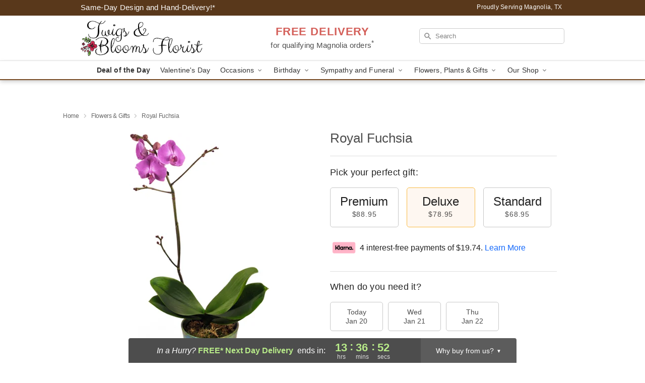

--- FILE ---
content_type: text/css
request_url: https://www.floristinmagnolia.com/css/theme/gambit/gambit_skin_white_caramel.css?v=1768941193
body_size: 636
content:
.bubble-nav__circle span{color:#774b24!important}.bubble-nav__circle.past:after{background-color:#774b24!important}.bubble-nav__circle.active:after{border-color:#774b24!important}.bubble-nav__line.filled{background:#774b24!important}.theme__font-color--light{color:#926f50!important}.theme__font-color--medium{color:#774b24!important}.theme__font-color--dark{color:#59381b!important}.theme__background-color--light{background-color:#926f50!important}.theme__background-color--medium{background-color:#774b24!important}.theme__background-color--dark{background-color:#59381b!important}@media (width>=721px){.free-delivery__bottom,.free-delivery__bottom a{color:#000000b3!important}}.free-delivery__bottom b{color:#d4605a!important}.search__container .search-field{box-shadow:none;border:1px solid #81818166;color:#000000de!important;background:url(https://res.cloudinary.com/ufn/image/upload/f_auto/v1482957644/dark-search-glass_kbmya8.svg) 7px 6px/18px no-repeat!important}.search__container .search-field::-webkit-input-placeholder{color:#818181!important}@media (width<=720px){.search__container .search-field{background-color:#fff!important;background-image:none!important}}.header__solid-skin-container{background:#fff;border-bottom:1px solid #eaeaea}.header__logo-text,.header__logo-text:hover,.header--right-established a{color:#000000b3!important}.theme__border-color--light{border-color:#926f50!important}.theme__border-color--medium{border-color:#774b24!important}.theme__border-color--dark{border-color:#59381b!important}.free-delivery__mobile{background:#926f50}.checkout__container .header__container{border-bottom:2px solid #774b24!important}@media (width<=720px){.checkout__container .header__container{background:#774b24!important}}